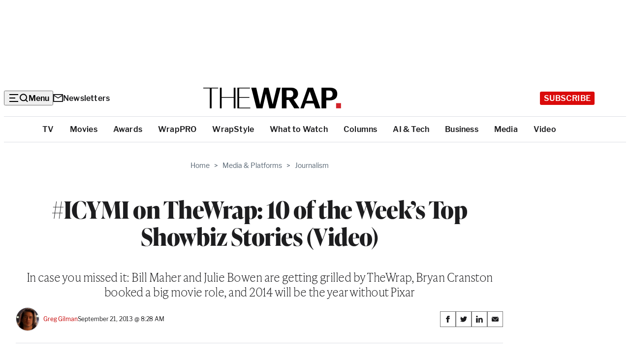

--- FILE ---
content_type: text/html; charset=utf-8
request_url: https://www.google.com/recaptcha/api2/anchor?ar=1&k=6LfrehcpAAAAAL6o0kJfxk5Fr4WhO3ktYWPR7-u1&co=aHR0cHM6Ly93d3cudGhld3JhcC5jb206NDQz&hl=en&v=N67nZn4AqZkNcbeMu4prBgzg&size=normal&anchor-ms=20000&execute-ms=30000&cb=keyr7fulvb33
body_size: 49517
content:
<!DOCTYPE HTML><html dir="ltr" lang="en"><head><meta http-equiv="Content-Type" content="text/html; charset=UTF-8">
<meta http-equiv="X-UA-Compatible" content="IE=edge">
<title>reCAPTCHA</title>
<style type="text/css">
/* cyrillic-ext */
@font-face {
  font-family: 'Roboto';
  font-style: normal;
  font-weight: 400;
  font-stretch: 100%;
  src: url(//fonts.gstatic.com/s/roboto/v48/KFO7CnqEu92Fr1ME7kSn66aGLdTylUAMa3GUBHMdazTgWw.woff2) format('woff2');
  unicode-range: U+0460-052F, U+1C80-1C8A, U+20B4, U+2DE0-2DFF, U+A640-A69F, U+FE2E-FE2F;
}
/* cyrillic */
@font-face {
  font-family: 'Roboto';
  font-style: normal;
  font-weight: 400;
  font-stretch: 100%;
  src: url(//fonts.gstatic.com/s/roboto/v48/KFO7CnqEu92Fr1ME7kSn66aGLdTylUAMa3iUBHMdazTgWw.woff2) format('woff2');
  unicode-range: U+0301, U+0400-045F, U+0490-0491, U+04B0-04B1, U+2116;
}
/* greek-ext */
@font-face {
  font-family: 'Roboto';
  font-style: normal;
  font-weight: 400;
  font-stretch: 100%;
  src: url(//fonts.gstatic.com/s/roboto/v48/KFO7CnqEu92Fr1ME7kSn66aGLdTylUAMa3CUBHMdazTgWw.woff2) format('woff2');
  unicode-range: U+1F00-1FFF;
}
/* greek */
@font-face {
  font-family: 'Roboto';
  font-style: normal;
  font-weight: 400;
  font-stretch: 100%;
  src: url(//fonts.gstatic.com/s/roboto/v48/KFO7CnqEu92Fr1ME7kSn66aGLdTylUAMa3-UBHMdazTgWw.woff2) format('woff2');
  unicode-range: U+0370-0377, U+037A-037F, U+0384-038A, U+038C, U+038E-03A1, U+03A3-03FF;
}
/* math */
@font-face {
  font-family: 'Roboto';
  font-style: normal;
  font-weight: 400;
  font-stretch: 100%;
  src: url(//fonts.gstatic.com/s/roboto/v48/KFO7CnqEu92Fr1ME7kSn66aGLdTylUAMawCUBHMdazTgWw.woff2) format('woff2');
  unicode-range: U+0302-0303, U+0305, U+0307-0308, U+0310, U+0312, U+0315, U+031A, U+0326-0327, U+032C, U+032F-0330, U+0332-0333, U+0338, U+033A, U+0346, U+034D, U+0391-03A1, U+03A3-03A9, U+03B1-03C9, U+03D1, U+03D5-03D6, U+03F0-03F1, U+03F4-03F5, U+2016-2017, U+2034-2038, U+203C, U+2040, U+2043, U+2047, U+2050, U+2057, U+205F, U+2070-2071, U+2074-208E, U+2090-209C, U+20D0-20DC, U+20E1, U+20E5-20EF, U+2100-2112, U+2114-2115, U+2117-2121, U+2123-214F, U+2190, U+2192, U+2194-21AE, U+21B0-21E5, U+21F1-21F2, U+21F4-2211, U+2213-2214, U+2216-22FF, U+2308-230B, U+2310, U+2319, U+231C-2321, U+2336-237A, U+237C, U+2395, U+239B-23B7, U+23D0, U+23DC-23E1, U+2474-2475, U+25AF, U+25B3, U+25B7, U+25BD, U+25C1, U+25CA, U+25CC, U+25FB, U+266D-266F, U+27C0-27FF, U+2900-2AFF, U+2B0E-2B11, U+2B30-2B4C, U+2BFE, U+3030, U+FF5B, U+FF5D, U+1D400-1D7FF, U+1EE00-1EEFF;
}
/* symbols */
@font-face {
  font-family: 'Roboto';
  font-style: normal;
  font-weight: 400;
  font-stretch: 100%;
  src: url(//fonts.gstatic.com/s/roboto/v48/KFO7CnqEu92Fr1ME7kSn66aGLdTylUAMaxKUBHMdazTgWw.woff2) format('woff2');
  unicode-range: U+0001-000C, U+000E-001F, U+007F-009F, U+20DD-20E0, U+20E2-20E4, U+2150-218F, U+2190, U+2192, U+2194-2199, U+21AF, U+21E6-21F0, U+21F3, U+2218-2219, U+2299, U+22C4-22C6, U+2300-243F, U+2440-244A, U+2460-24FF, U+25A0-27BF, U+2800-28FF, U+2921-2922, U+2981, U+29BF, U+29EB, U+2B00-2BFF, U+4DC0-4DFF, U+FFF9-FFFB, U+10140-1018E, U+10190-1019C, U+101A0, U+101D0-101FD, U+102E0-102FB, U+10E60-10E7E, U+1D2C0-1D2D3, U+1D2E0-1D37F, U+1F000-1F0FF, U+1F100-1F1AD, U+1F1E6-1F1FF, U+1F30D-1F30F, U+1F315, U+1F31C, U+1F31E, U+1F320-1F32C, U+1F336, U+1F378, U+1F37D, U+1F382, U+1F393-1F39F, U+1F3A7-1F3A8, U+1F3AC-1F3AF, U+1F3C2, U+1F3C4-1F3C6, U+1F3CA-1F3CE, U+1F3D4-1F3E0, U+1F3ED, U+1F3F1-1F3F3, U+1F3F5-1F3F7, U+1F408, U+1F415, U+1F41F, U+1F426, U+1F43F, U+1F441-1F442, U+1F444, U+1F446-1F449, U+1F44C-1F44E, U+1F453, U+1F46A, U+1F47D, U+1F4A3, U+1F4B0, U+1F4B3, U+1F4B9, U+1F4BB, U+1F4BF, U+1F4C8-1F4CB, U+1F4D6, U+1F4DA, U+1F4DF, U+1F4E3-1F4E6, U+1F4EA-1F4ED, U+1F4F7, U+1F4F9-1F4FB, U+1F4FD-1F4FE, U+1F503, U+1F507-1F50B, U+1F50D, U+1F512-1F513, U+1F53E-1F54A, U+1F54F-1F5FA, U+1F610, U+1F650-1F67F, U+1F687, U+1F68D, U+1F691, U+1F694, U+1F698, U+1F6AD, U+1F6B2, U+1F6B9-1F6BA, U+1F6BC, U+1F6C6-1F6CF, U+1F6D3-1F6D7, U+1F6E0-1F6EA, U+1F6F0-1F6F3, U+1F6F7-1F6FC, U+1F700-1F7FF, U+1F800-1F80B, U+1F810-1F847, U+1F850-1F859, U+1F860-1F887, U+1F890-1F8AD, U+1F8B0-1F8BB, U+1F8C0-1F8C1, U+1F900-1F90B, U+1F93B, U+1F946, U+1F984, U+1F996, U+1F9E9, U+1FA00-1FA6F, U+1FA70-1FA7C, U+1FA80-1FA89, U+1FA8F-1FAC6, U+1FACE-1FADC, U+1FADF-1FAE9, U+1FAF0-1FAF8, U+1FB00-1FBFF;
}
/* vietnamese */
@font-face {
  font-family: 'Roboto';
  font-style: normal;
  font-weight: 400;
  font-stretch: 100%;
  src: url(//fonts.gstatic.com/s/roboto/v48/KFO7CnqEu92Fr1ME7kSn66aGLdTylUAMa3OUBHMdazTgWw.woff2) format('woff2');
  unicode-range: U+0102-0103, U+0110-0111, U+0128-0129, U+0168-0169, U+01A0-01A1, U+01AF-01B0, U+0300-0301, U+0303-0304, U+0308-0309, U+0323, U+0329, U+1EA0-1EF9, U+20AB;
}
/* latin-ext */
@font-face {
  font-family: 'Roboto';
  font-style: normal;
  font-weight: 400;
  font-stretch: 100%;
  src: url(//fonts.gstatic.com/s/roboto/v48/KFO7CnqEu92Fr1ME7kSn66aGLdTylUAMa3KUBHMdazTgWw.woff2) format('woff2');
  unicode-range: U+0100-02BA, U+02BD-02C5, U+02C7-02CC, U+02CE-02D7, U+02DD-02FF, U+0304, U+0308, U+0329, U+1D00-1DBF, U+1E00-1E9F, U+1EF2-1EFF, U+2020, U+20A0-20AB, U+20AD-20C0, U+2113, U+2C60-2C7F, U+A720-A7FF;
}
/* latin */
@font-face {
  font-family: 'Roboto';
  font-style: normal;
  font-weight: 400;
  font-stretch: 100%;
  src: url(//fonts.gstatic.com/s/roboto/v48/KFO7CnqEu92Fr1ME7kSn66aGLdTylUAMa3yUBHMdazQ.woff2) format('woff2');
  unicode-range: U+0000-00FF, U+0131, U+0152-0153, U+02BB-02BC, U+02C6, U+02DA, U+02DC, U+0304, U+0308, U+0329, U+2000-206F, U+20AC, U+2122, U+2191, U+2193, U+2212, U+2215, U+FEFF, U+FFFD;
}
/* cyrillic-ext */
@font-face {
  font-family: 'Roboto';
  font-style: normal;
  font-weight: 500;
  font-stretch: 100%;
  src: url(//fonts.gstatic.com/s/roboto/v48/KFO7CnqEu92Fr1ME7kSn66aGLdTylUAMa3GUBHMdazTgWw.woff2) format('woff2');
  unicode-range: U+0460-052F, U+1C80-1C8A, U+20B4, U+2DE0-2DFF, U+A640-A69F, U+FE2E-FE2F;
}
/* cyrillic */
@font-face {
  font-family: 'Roboto';
  font-style: normal;
  font-weight: 500;
  font-stretch: 100%;
  src: url(//fonts.gstatic.com/s/roboto/v48/KFO7CnqEu92Fr1ME7kSn66aGLdTylUAMa3iUBHMdazTgWw.woff2) format('woff2');
  unicode-range: U+0301, U+0400-045F, U+0490-0491, U+04B0-04B1, U+2116;
}
/* greek-ext */
@font-face {
  font-family: 'Roboto';
  font-style: normal;
  font-weight: 500;
  font-stretch: 100%;
  src: url(//fonts.gstatic.com/s/roboto/v48/KFO7CnqEu92Fr1ME7kSn66aGLdTylUAMa3CUBHMdazTgWw.woff2) format('woff2');
  unicode-range: U+1F00-1FFF;
}
/* greek */
@font-face {
  font-family: 'Roboto';
  font-style: normal;
  font-weight: 500;
  font-stretch: 100%;
  src: url(//fonts.gstatic.com/s/roboto/v48/KFO7CnqEu92Fr1ME7kSn66aGLdTylUAMa3-UBHMdazTgWw.woff2) format('woff2');
  unicode-range: U+0370-0377, U+037A-037F, U+0384-038A, U+038C, U+038E-03A1, U+03A3-03FF;
}
/* math */
@font-face {
  font-family: 'Roboto';
  font-style: normal;
  font-weight: 500;
  font-stretch: 100%;
  src: url(//fonts.gstatic.com/s/roboto/v48/KFO7CnqEu92Fr1ME7kSn66aGLdTylUAMawCUBHMdazTgWw.woff2) format('woff2');
  unicode-range: U+0302-0303, U+0305, U+0307-0308, U+0310, U+0312, U+0315, U+031A, U+0326-0327, U+032C, U+032F-0330, U+0332-0333, U+0338, U+033A, U+0346, U+034D, U+0391-03A1, U+03A3-03A9, U+03B1-03C9, U+03D1, U+03D5-03D6, U+03F0-03F1, U+03F4-03F5, U+2016-2017, U+2034-2038, U+203C, U+2040, U+2043, U+2047, U+2050, U+2057, U+205F, U+2070-2071, U+2074-208E, U+2090-209C, U+20D0-20DC, U+20E1, U+20E5-20EF, U+2100-2112, U+2114-2115, U+2117-2121, U+2123-214F, U+2190, U+2192, U+2194-21AE, U+21B0-21E5, U+21F1-21F2, U+21F4-2211, U+2213-2214, U+2216-22FF, U+2308-230B, U+2310, U+2319, U+231C-2321, U+2336-237A, U+237C, U+2395, U+239B-23B7, U+23D0, U+23DC-23E1, U+2474-2475, U+25AF, U+25B3, U+25B7, U+25BD, U+25C1, U+25CA, U+25CC, U+25FB, U+266D-266F, U+27C0-27FF, U+2900-2AFF, U+2B0E-2B11, U+2B30-2B4C, U+2BFE, U+3030, U+FF5B, U+FF5D, U+1D400-1D7FF, U+1EE00-1EEFF;
}
/* symbols */
@font-face {
  font-family: 'Roboto';
  font-style: normal;
  font-weight: 500;
  font-stretch: 100%;
  src: url(//fonts.gstatic.com/s/roboto/v48/KFO7CnqEu92Fr1ME7kSn66aGLdTylUAMaxKUBHMdazTgWw.woff2) format('woff2');
  unicode-range: U+0001-000C, U+000E-001F, U+007F-009F, U+20DD-20E0, U+20E2-20E4, U+2150-218F, U+2190, U+2192, U+2194-2199, U+21AF, U+21E6-21F0, U+21F3, U+2218-2219, U+2299, U+22C4-22C6, U+2300-243F, U+2440-244A, U+2460-24FF, U+25A0-27BF, U+2800-28FF, U+2921-2922, U+2981, U+29BF, U+29EB, U+2B00-2BFF, U+4DC0-4DFF, U+FFF9-FFFB, U+10140-1018E, U+10190-1019C, U+101A0, U+101D0-101FD, U+102E0-102FB, U+10E60-10E7E, U+1D2C0-1D2D3, U+1D2E0-1D37F, U+1F000-1F0FF, U+1F100-1F1AD, U+1F1E6-1F1FF, U+1F30D-1F30F, U+1F315, U+1F31C, U+1F31E, U+1F320-1F32C, U+1F336, U+1F378, U+1F37D, U+1F382, U+1F393-1F39F, U+1F3A7-1F3A8, U+1F3AC-1F3AF, U+1F3C2, U+1F3C4-1F3C6, U+1F3CA-1F3CE, U+1F3D4-1F3E0, U+1F3ED, U+1F3F1-1F3F3, U+1F3F5-1F3F7, U+1F408, U+1F415, U+1F41F, U+1F426, U+1F43F, U+1F441-1F442, U+1F444, U+1F446-1F449, U+1F44C-1F44E, U+1F453, U+1F46A, U+1F47D, U+1F4A3, U+1F4B0, U+1F4B3, U+1F4B9, U+1F4BB, U+1F4BF, U+1F4C8-1F4CB, U+1F4D6, U+1F4DA, U+1F4DF, U+1F4E3-1F4E6, U+1F4EA-1F4ED, U+1F4F7, U+1F4F9-1F4FB, U+1F4FD-1F4FE, U+1F503, U+1F507-1F50B, U+1F50D, U+1F512-1F513, U+1F53E-1F54A, U+1F54F-1F5FA, U+1F610, U+1F650-1F67F, U+1F687, U+1F68D, U+1F691, U+1F694, U+1F698, U+1F6AD, U+1F6B2, U+1F6B9-1F6BA, U+1F6BC, U+1F6C6-1F6CF, U+1F6D3-1F6D7, U+1F6E0-1F6EA, U+1F6F0-1F6F3, U+1F6F7-1F6FC, U+1F700-1F7FF, U+1F800-1F80B, U+1F810-1F847, U+1F850-1F859, U+1F860-1F887, U+1F890-1F8AD, U+1F8B0-1F8BB, U+1F8C0-1F8C1, U+1F900-1F90B, U+1F93B, U+1F946, U+1F984, U+1F996, U+1F9E9, U+1FA00-1FA6F, U+1FA70-1FA7C, U+1FA80-1FA89, U+1FA8F-1FAC6, U+1FACE-1FADC, U+1FADF-1FAE9, U+1FAF0-1FAF8, U+1FB00-1FBFF;
}
/* vietnamese */
@font-face {
  font-family: 'Roboto';
  font-style: normal;
  font-weight: 500;
  font-stretch: 100%;
  src: url(//fonts.gstatic.com/s/roboto/v48/KFO7CnqEu92Fr1ME7kSn66aGLdTylUAMa3OUBHMdazTgWw.woff2) format('woff2');
  unicode-range: U+0102-0103, U+0110-0111, U+0128-0129, U+0168-0169, U+01A0-01A1, U+01AF-01B0, U+0300-0301, U+0303-0304, U+0308-0309, U+0323, U+0329, U+1EA0-1EF9, U+20AB;
}
/* latin-ext */
@font-face {
  font-family: 'Roboto';
  font-style: normal;
  font-weight: 500;
  font-stretch: 100%;
  src: url(//fonts.gstatic.com/s/roboto/v48/KFO7CnqEu92Fr1ME7kSn66aGLdTylUAMa3KUBHMdazTgWw.woff2) format('woff2');
  unicode-range: U+0100-02BA, U+02BD-02C5, U+02C7-02CC, U+02CE-02D7, U+02DD-02FF, U+0304, U+0308, U+0329, U+1D00-1DBF, U+1E00-1E9F, U+1EF2-1EFF, U+2020, U+20A0-20AB, U+20AD-20C0, U+2113, U+2C60-2C7F, U+A720-A7FF;
}
/* latin */
@font-face {
  font-family: 'Roboto';
  font-style: normal;
  font-weight: 500;
  font-stretch: 100%;
  src: url(//fonts.gstatic.com/s/roboto/v48/KFO7CnqEu92Fr1ME7kSn66aGLdTylUAMa3yUBHMdazQ.woff2) format('woff2');
  unicode-range: U+0000-00FF, U+0131, U+0152-0153, U+02BB-02BC, U+02C6, U+02DA, U+02DC, U+0304, U+0308, U+0329, U+2000-206F, U+20AC, U+2122, U+2191, U+2193, U+2212, U+2215, U+FEFF, U+FFFD;
}
/* cyrillic-ext */
@font-face {
  font-family: 'Roboto';
  font-style: normal;
  font-weight: 900;
  font-stretch: 100%;
  src: url(//fonts.gstatic.com/s/roboto/v48/KFO7CnqEu92Fr1ME7kSn66aGLdTylUAMa3GUBHMdazTgWw.woff2) format('woff2');
  unicode-range: U+0460-052F, U+1C80-1C8A, U+20B4, U+2DE0-2DFF, U+A640-A69F, U+FE2E-FE2F;
}
/* cyrillic */
@font-face {
  font-family: 'Roboto';
  font-style: normal;
  font-weight: 900;
  font-stretch: 100%;
  src: url(//fonts.gstatic.com/s/roboto/v48/KFO7CnqEu92Fr1ME7kSn66aGLdTylUAMa3iUBHMdazTgWw.woff2) format('woff2');
  unicode-range: U+0301, U+0400-045F, U+0490-0491, U+04B0-04B1, U+2116;
}
/* greek-ext */
@font-face {
  font-family: 'Roboto';
  font-style: normal;
  font-weight: 900;
  font-stretch: 100%;
  src: url(//fonts.gstatic.com/s/roboto/v48/KFO7CnqEu92Fr1ME7kSn66aGLdTylUAMa3CUBHMdazTgWw.woff2) format('woff2');
  unicode-range: U+1F00-1FFF;
}
/* greek */
@font-face {
  font-family: 'Roboto';
  font-style: normal;
  font-weight: 900;
  font-stretch: 100%;
  src: url(//fonts.gstatic.com/s/roboto/v48/KFO7CnqEu92Fr1ME7kSn66aGLdTylUAMa3-UBHMdazTgWw.woff2) format('woff2');
  unicode-range: U+0370-0377, U+037A-037F, U+0384-038A, U+038C, U+038E-03A1, U+03A3-03FF;
}
/* math */
@font-face {
  font-family: 'Roboto';
  font-style: normal;
  font-weight: 900;
  font-stretch: 100%;
  src: url(//fonts.gstatic.com/s/roboto/v48/KFO7CnqEu92Fr1ME7kSn66aGLdTylUAMawCUBHMdazTgWw.woff2) format('woff2');
  unicode-range: U+0302-0303, U+0305, U+0307-0308, U+0310, U+0312, U+0315, U+031A, U+0326-0327, U+032C, U+032F-0330, U+0332-0333, U+0338, U+033A, U+0346, U+034D, U+0391-03A1, U+03A3-03A9, U+03B1-03C9, U+03D1, U+03D5-03D6, U+03F0-03F1, U+03F4-03F5, U+2016-2017, U+2034-2038, U+203C, U+2040, U+2043, U+2047, U+2050, U+2057, U+205F, U+2070-2071, U+2074-208E, U+2090-209C, U+20D0-20DC, U+20E1, U+20E5-20EF, U+2100-2112, U+2114-2115, U+2117-2121, U+2123-214F, U+2190, U+2192, U+2194-21AE, U+21B0-21E5, U+21F1-21F2, U+21F4-2211, U+2213-2214, U+2216-22FF, U+2308-230B, U+2310, U+2319, U+231C-2321, U+2336-237A, U+237C, U+2395, U+239B-23B7, U+23D0, U+23DC-23E1, U+2474-2475, U+25AF, U+25B3, U+25B7, U+25BD, U+25C1, U+25CA, U+25CC, U+25FB, U+266D-266F, U+27C0-27FF, U+2900-2AFF, U+2B0E-2B11, U+2B30-2B4C, U+2BFE, U+3030, U+FF5B, U+FF5D, U+1D400-1D7FF, U+1EE00-1EEFF;
}
/* symbols */
@font-face {
  font-family: 'Roboto';
  font-style: normal;
  font-weight: 900;
  font-stretch: 100%;
  src: url(//fonts.gstatic.com/s/roboto/v48/KFO7CnqEu92Fr1ME7kSn66aGLdTylUAMaxKUBHMdazTgWw.woff2) format('woff2');
  unicode-range: U+0001-000C, U+000E-001F, U+007F-009F, U+20DD-20E0, U+20E2-20E4, U+2150-218F, U+2190, U+2192, U+2194-2199, U+21AF, U+21E6-21F0, U+21F3, U+2218-2219, U+2299, U+22C4-22C6, U+2300-243F, U+2440-244A, U+2460-24FF, U+25A0-27BF, U+2800-28FF, U+2921-2922, U+2981, U+29BF, U+29EB, U+2B00-2BFF, U+4DC0-4DFF, U+FFF9-FFFB, U+10140-1018E, U+10190-1019C, U+101A0, U+101D0-101FD, U+102E0-102FB, U+10E60-10E7E, U+1D2C0-1D2D3, U+1D2E0-1D37F, U+1F000-1F0FF, U+1F100-1F1AD, U+1F1E6-1F1FF, U+1F30D-1F30F, U+1F315, U+1F31C, U+1F31E, U+1F320-1F32C, U+1F336, U+1F378, U+1F37D, U+1F382, U+1F393-1F39F, U+1F3A7-1F3A8, U+1F3AC-1F3AF, U+1F3C2, U+1F3C4-1F3C6, U+1F3CA-1F3CE, U+1F3D4-1F3E0, U+1F3ED, U+1F3F1-1F3F3, U+1F3F5-1F3F7, U+1F408, U+1F415, U+1F41F, U+1F426, U+1F43F, U+1F441-1F442, U+1F444, U+1F446-1F449, U+1F44C-1F44E, U+1F453, U+1F46A, U+1F47D, U+1F4A3, U+1F4B0, U+1F4B3, U+1F4B9, U+1F4BB, U+1F4BF, U+1F4C8-1F4CB, U+1F4D6, U+1F4DA, U+1F4DF, U+1F4E3-1F4E6, U+1F4EA-1F4ED, U+1F4F7, U+1F4F9-1F4FB, U+1F4FD-1F4FE, U+1F503, U+1F507-1F50B, U+1F50D, U+1F512-1F513, U+1F53E-1F54A, U+1F54F-1F5FA, U+1F610, U+1F650-1F67F, U+1F687, U+1F68D, U+1F691, U+1F694, U+1F698, U+1F6AD, U+1F6B2, U+1F6B9-1F6BA, U+1F6BC, U+1F6C6-1F6CF, U+1F6D3-1F6D7, U+1F6E0-1F6EA, U+1F6F0-1F6F3, U+1F6F7-1F6FC, U+1F700-1F7FF, U+1F800-1F80B, U+1F810-1F847, U+1F850-1F859, U+1F860-1F887, U+1F890-1F8AD, U+1F8B0-1F8BB, U+1F8C0-1F8C1, U+1F900-1F90B, U+1F93B, U+1F946, U+1F984, U+1F996, U+1F9E9, U+1FA00-1FA6F, U+1FA70-1FA7C, U+1FA80-1FA89, U+1FA8F-1FAC6, U+1FACE-1FADC, U+1FADF-1FAE9, U+1FAF0-1FAF8, U+1FB00-1FBFF;
}
/* vietnamese */
@font-face {
  font-family: 'Roboto';
  font-style: normal;
  font-weight: 900;
  font-stretch: 100%;
  src: url(//fonts.gstatic.com/s/roboto/v48/KFO7CnqEu92Fr1ME7kSn66aGLdTylUAMa3OUBHMdazTgWw.woff2) format('woff2');
  unicode-range: U+0102-0103, U+0110-0111, U+0128-0129, U+0168-0169, U+01A0-01A1, U+01AF-01B0, U+0300-0301, U+0303-0304, U+0308-0309, U+0323, U+0329, U+1EA0-1EF9, U+20AB;
}
/* latin-ext */
@font-face {
  font-family: 'Roboto';
  font-style: normal;
  font-weight: 900;
  font-stretch: 100%;
  src: url(//fonts.gstatic.com/s/roboto/v48/KFO7CnqEu92Fr1ME7kSn66aGLdTylUAMa3KUBHMdazTgWw.woff2) format('woff2');
  unicode-range: U+0100-02BA, U+02BD-02C5, U+02C7-02CC, U+02CE-02D7, U+02DD-02FF, U+0304, U+0308, U+0329, U+1D00-1DBF, U+1E00-1E9F, U+1EF2-1EFF, U+2020, U+20A0-20AB, U+20AD-20C0, U+2113, U+2C60-2C7F, U+A720-A7FF;
}
/* latin */
@font-face {
  font-family: 'Roboto';
  font-style: normal;
  font-weight: 900;
  font-stretch: 100%;
  src: url(//fonts.gstatic.com/s/roboto/v48/KFO7CnqEu92Fr1ME7kSn66aGLdTylUAMa3yUBHMdazQ.woff2) format('woff2');
  unicode-range: U+0000-00FF, U+0131, U+0152-0153, U+02BB-02BC, U+02C6, U+02DA, U+02DC, U+0304, U+0308, U+0329, U+2000-206F, U+20AC, U+2122, U+2191, U+2193, U+2212, U+2215, U+FEFF, U+FFFD;
}

</style>
<link rel="stylesheet" type="text/css" href="https://www.gstatic.com/recaptcha/releases/N67nZn4AqZkNcbeMu4prBgzg/styles__ltr.css">
<script nonce="UVh3TAQqLH_R7sVg3U37og" type="text/javascript">window['__recaptcha_api'] = 'https://www.google.com/recaptcha/api2/';</script>
<script type="text/javascript" src="https://www.gstatic.com/recaptcha/releases/N67nZn4AqZkNcbeMu4prBgzg/recaptcha__en.js" nonce="UVh3TAQqLH_R7sVg3U37og">
      
    </script></head>
<body><div id="rc-anchor-alert" class="rc-anchor-alert"></div>
<input type="hidden" id="recaptcha-token" value="[base64]">
<script type="text/javascript" nonce="UVh3TAQqLH_R7sVg3U37og">
      recaptcha.anchor.Main.init("[\x22ainput\x22,[\x22bgdata\x22,\x22\x22,\[base64]/[base64]/[base64]/[base64]/[base64]/UltsKytdPUU6KEU8MjA0OD9SW2wrK109RT4+NnwxOTI6KChFJjY0NTEyKT09NTUyOTYmJk0rMTxjLmxlbmd0aCYmKGMuY2hhckNvZGVBdChNKzEpJjY0NTEyKT09NTYzMjA/[base64]/[base64]/[base64]/[base64]/[base64]/[base64]/[base64]\x22,\[base64]\\u003d\\u003d\x22,\x22w5PDnMOLwpHCsnrDnMKfScOzK8K7wonCgMKFw63CnMKHw4nCgMKfwp9bbgcMwpHDmHbCrTpHV8K2YsKxwqPCvcOYw4c/[base64]/DmcK9wpI2wqcvSsKHwqDCjMOLwr9tw5kJw73DpAvCkihMWDnCqsOxw4HCkMKWHcOYw6/DnnjDmcO+X8KoBn8Sw5vCtcOYAGszY8KXZikWwooKwroJwqMXSsO0L1DCscKtw40uVsKvUB1gw6EEwonCvxN/bcOgA0HChcKdOlDCpcOQHCp5wqFEw50OY8K5w5LCnMO3LMOlWTcLw4zDjcOBw70zDMKUwp4bw4/DsC5IZsODeyTDnsOxfTfDtnfCpWDCscKpwrfChcKJEDDCsMOlOwclwpU8Awplw6EJQ2XCnxDDlSgxO8ObScKVw6DDrG/[base64]/ChMOkb03Dr38lwpN2wrRzwpQ5wrozwp8GX2zDs1PDjMOTCSwWIBDCicKmwqk4OGfCrcOrYjnCqTnDv8KAM8KzE8KQGMOJw4pKwrvDs1rCjAzDuCshw6rCpcK2eRxiw5BKesODe8OMw6J/L8OWJ09BanNNwrIuCwvCrwDCoMOme3fDu8OxwqTDlsKaJwwiwrjCnMO3w7nCqVfClS8QbgtXPsKkOsOTMcOrWsKYwoQRwoTCkcOtIsKAQB3DnT45wq45csKOwpzDssKwwrUwwpNWDm7CuUDCqDrDrU7Cjx9BwogJHTcOMGVow6ovRsKCwrPDkF3Ct8O/JHrDiCXCpxPCk19Wck8LQSkhw4hGE8KwUMOfw55VSnHCs8OZw5jDpQXCuMOeXxtBBB3Dv8KfwpEEw6Q+wrnDknlDfMKeDcKWVl3CrHoSwpjDjsO+wqwRwqdKcMOZw45Jw4AkwoEVQsKbw6/DqMKEFsOpBVrCiChqwrnCugDDocK1w4MJEMK7w5rCgQE/NkTDoQBMDUDDpV91w5fCt8Ohw6xraR8KDsOIwpDDmcOEVsKJw55awpMCf8O8woVRF8KdIHcWFEZEwovCnMO/[base64]/Cp1PDo8Oew5cMwrVwXFhRw4gaw7LClRDCqj9DK8O8EUkJwoFiS8KvC8OKw7fCnTRUw7dnw73CpxbCumDDisOhL3/DuAXCtjNjw6EoRw3CncKIwo8COMOFwrnDslPCrkzCpCNxGcOxUcOkb8OnPTgxJ0NAw7kEwr3Ds0gPGsONwq3DgMKowptUdsOwMsKVw4Aaw5EaIMKhwqfDnybDuzvCp8OwOw/CrcKTNsOgwqfCuH9HRH/DqnPCjMOBw4shZcOvGcKkw61kw4NVNU/CqMOhY8KCLAFrw4zDrkpmw4x0T33CshN9w6JjwrViw7lVTCPCmg3CqMOww53Ci8OCw7/DskXChcOqwolQw5Bhw7oSdcKkfMOrYsKIbizCi8OJwo3DogDCs8K+wp8vw47Dtn/DhsKTwpLDksO9wpjChsOOTcKUJsO9cUNuwr5Tw4NoJW3CiU7CoEDCosKjw7RcecOseW0Qw4swX8OTAixVw57Cm8Kmw4XChMKew78PQMO7wpHDuRvDksO7AsOrPRXCjMOLbRDCn8KFwrZ4wqLDicO0wqJSaRvDjsOdXx8xw5/CiBdZw4TDiBYKWlkfw6ZdwppLbMOXJXnCq0DDqcOBwrvClAdzw57Dj8Klw5bCnMOyVMOHd0fCucK2wrbCscOow5ZuwrnCqxguXmdIw7bDosKWIwEXNsKpw5ZUXn/CgsOVFl7Cikphwq8RwqJCw6RjPSUUw5nDiMKQQhnDvDoNwo3ClztIesKVw5PCrcKpw69Bw4tYQ8OpEFnChWbDgnUxOMKRwo0ow6LDowRJw4RHT8Kjw5TCsMKuIwDDmltzwrvCkEFXwp5nTlnDiBvCscKnw7HCpkrCpRvDigtXVMKywrjChcK1w4/CrBkEw7HDvsO/UinCucOpw4DClMO2bhYVwrDCnCQeH3wvw6TDrcO7wqTClUpnAnjDrxvDo8KgLcKoN0VSwrPDhsKqDsK9wrVpw5hyw5vCt2DCiGYTOQjDtsKQW8KZw7oIw7nDgFLDuAg2w6LCrFrCusO8G3AbMDdpXm3DjHlRwpDDh0fDpsOIw4zDhi/DlMOAXMKAwqHCrcOrMsKLGy3Dt3MqRsOuQFrDrsOpUcKhFsK4w5vCoMKQwpMPw4TCsUvClhB8eHRhLUXDjE/Dn8O/[base64]/[base64]/ClcKcwpddw6IYX8ORw4zCnQ/[base64]/w7IoP8KkwqnDmlbDoFLDgjYSwoHDn0bChHkqOcOFH8Oowo3DmX/[base64]/[base64]/[base64]/Cv8KqwoYRw4xEw5dUw7ofw5o2w4Nmw5o/B2R1w58ELm0sfT/DsUktw5fDtcKlw6HCgMK8R8OeLsOew7ZLwppFX2jCsRQ+HlYHwqzDkwVMw6LDusK/w4QIWmV5wpXCtMOtbmzDmMKYJcKjPSzDkEI+HhrDmMOeQFh6QsK3D2PDsMO0F8KDYVLDoUkIw4vDqcK5BsOBwrLDug3CqMKiYxTDk3N2wqRlwo0Cw5h6VcOUWEcrDmUswocNdS3Dm8K4HMOCwr/DosOowpJWKHDDjHzDgkd+TQXDtcOiaMKtwq0SdcKwKMKvZMKZwoUuSCkIb0fCvcKDwrEWwrXCn8KcwqAowrZxw6JjAcKsw40QBsKmw6QFF3bDhT1RMhTCjEPCkio9w6zDhxzDmMOJw5/DmBFNfsO1eDBLXsOVBsO8woHDjMO1w7QCw5jCr8OTbkXDsU1lwqbClFIiQ8OlwpVQwrTDqnzCoVsGQQMmw5DDv8Osw6FywoE6w5/Dr8K2OgzCscKewrY7w44yDsO+MBTCtsOew6TCmsKOwo7DiVogw4PDpgo4wrs3XiXCocOtCQtMRBMFO8OBU8OBH3Z1KsKxw7TCp1FwwqwtM0nDjloCw6HCtlrDusKHNQF8w7fCgElkwrPCoCNnS3/DmDjCqTbCm8Ofwq7DrsO/UXbClxjDgsOeXi53w6rDn2kDw6llTsKFMMOyGjt7wpocTcKYDUorwrQgwojDkMKqBsOWZyzClzHCvQvDhkHDmcO9w4vDoMOqwr9sPMO8LjFGX18PFDrCk0HCtCzClkHDtyAFBcOkL8Kewq/CoAfDiFTDssK1GDDDicKhI8OqwpjDrsK/TsKjPcKRw5gHGXcjw6/[base64]/Cp8KFwp0AwptwLlNGTsOMw7Mfw5QhVzbDuljDv8O0Bz/[base64]/ChD0QMcKUNg4aPsOvw4UzTcKme8Knw7TCmMKlTBVNE2jDiMOjVcKpEFUZCWTDhsOeDnpLHEkKw4dGw7seGcO6wp1bw4PDgRFkZkjCq8Klw70DwrgeAisAw5DDoMKxNMK9WBXCvMOfw4rCqcKyw6TDisKUwoHCpSzDvcK6wpUvwoDCpMK5FVDCjT1fWsK4wpLDlcO/wooAwpFzQcKmwqZVFcKlQsOGwqLCvS0LwpbCmMO5fsKmw5hJDwRJwpxxw7rCncOTwoPCnhTCksOUQBnDjsOOwq7DqWI3wpBVw7dGDcKNw7kQwpbDvDcdUnpawofDglXDoE0HwpIOwpDDrsKCO8Kcwq0Lw513c8O0wrx4wrAuwp/DvFHClMKGwoZZED5Iw4o0LD3DkD3DgVledQhBw58QFSpHwp0hBcO6dMKvw7PDtHHDk8OEwobDnsKkwop5cAjCp0dowqEfPMObwqXCnX5gJ2XCh8KlYsOYKQ4fw4PCvUvCuBNAwqQdw5/[base64]/CksKpOgnCux3CicOyNlXDi8O/w6/[base64]/CjBYhHCTDjywgdsKGw4HDhMKnScOiw7pgw5QowpnClTIyw45yBR5sFwVKM8O5JMO9wqBhwqfCscOswoQKX8O5wrlaOMOtwp4FGCMlwoxowqLCqMOZIcKdwpLDicO4wr3CpcOHahwxOTPDkmY+LcKOwrnDiGTClD/DtArDqMO0wrUHfAHCuyPCq8KjRMOYwoADw4cNwqHCu8KfwoVsRwrCjhVdTQ4EwpXDtcKPEsKTwr7CriJxwokvGyXDsMOeRsOCG8KvZMKRw5HClXRJw4LCh8Ksw7RrwoTComHDisK/asOkw4BewrTDkQTDn0pfZU/DgcKPw5xgE2PCoEnClsK+IU/CqT80YW3CrTzCisKSw5o1Bm5eEsKowprCtm8Gw7HCk8OTw5hHwqZEw6NXwq9nPMKvwo3CuMOhwrYnCgJBUcKyTj/DksK7D8KzwqYdw44Uwr5PRlQHwo7CrsORw6fDsHA0w6JQwrJXw4h3wpvCnXrCgjfCrsKqYlDDn8OGVF7DqsKuDEfDrcKIQGR1P1h/wrHDozEXwog5w4VDw7Qtw55CSBPCqndXG8Obw53CsMOUe8K5VBbDt1w3w4o7wpTCr8OFamdTwpbDpsKPIGDDucKpw6nDvEzDscKFwoMuP8KLw4dpYyfCpMKXw4PCiWPCrzTCjsOAX0vDnsOGTX/[base64]/CvgVmRsObYRR/[base64]/[base64]/W8Ouw7pyGhHDrMO5C8Kfw53Dtk8wWHzCvTksw7xHw7PDslfCmDoZwpfDvMK/w408w67CvGsABcO7bWA4wpthOsK3fz/[base64]/SlB+w4XCssKaw5ozWsKpSMOoF0I7wo/DrcKNwrvCkMK9YjHCh8Kuwp5Ew7jCskcJDcKew4NrBhjDtcOzHcO5DETCi30fEEJLR8OHYMKEwroNC8Oewo/Crip5w4zCvMODwqPDh8K+wofDqMK4RsKRAsOxwqIoB8O3w615NcOHw73Ci8KCWMOBwqs+LcKvwp95w57CpMKECcKMKGXDtg41SsK0w70/wph7w79zw7dywp/CoSkEa8KhK8Kewow5wrXCq8OOCMOINivDocKxwo/CqMKXwpphCMKjw4zCviFEFcOewqsYWjdTS8Okw4xuSk41wqcuwrEwwpjDvsO5wpZMwqtaw7jCoghvUcK1w5fCmcKqw4zDsQfDgsKnEUp6w5EjFcObw4pBIQjCmWvCogtewrvDlHvDn1bCl8OdWcOKwqMCwrfCgXnCrVPDpsKjPDbDuMOFdcKjw6vDo1tWIHbCgMOXUl/CuH1Hw6TDucKtCWPDgcOfwqMfwrBbBcK7L8KZQHXCgXTCjToWwoZjT2/CrsK1w4vChcKpw5zCvMOew6cFwrxmw5DClsOvw4LCpMKuwpkAw6PCty3ChEBGw5/Dm8KHw5LDvcKswqTCh8KvVF7DicK1JBAEd8O3J8K6OVbCr8Kpw5Ycw5fDpMOSwrnDrDtnTcK1McK3wr3CrcKAYkrCpjtVwrLDoMKswrPCnMK8woEpwoBbwqbDhsKRw6HDl8KJWcO2QB/CjMK7IcKoD13ChsOiTVXCiMOiGmHCtMKSPcOEMcKfwoxbw5E3wr9nwp3DoC3DnsOpCMKpw6/[base64]/Dm8O9OhMsc8OLCwfDlHHCkVldCzIAwqN3wpzCpAHDoS7DsmxzwofClmDDsmpcwr8VwpnCmA/DuMKiw7AVIWQ4N8K3w7/CqsKVw6jDpcO+wrHCkmU5VsObw71yw6PDmcK6M2V/wrrDsWIIScKVw6bCksOoJcO1wq4cIcOpPcO0c2FFwpc1OMOrw4TCrTjCi8OJZBhVdTA5w6DCh1R1wqDDtQB6dsKWwo4nY8Olw4rDhlfDvsODwoHDtk8jBinDscKyGXTDp0p1DBfDg8Oywo3DrsOnwovCnCrChsKgIw7CmcOLwroVwq/Dnkdww5kiE8KrYsKfwpnDo8KEXm1mw7vDtSM+UgBbTcKdw7RNQsO9wovCrU/DnTNTdMKKPjfCvcORwrLDk8KxwrvDhUlUYSAjHnlbNMKQw451embDusOHC8OffxrCjUjClx/CicOlw7vCkinDsMOEwozCrsOnCcOWPMOtPm7CqmIOfsK4w5TDgMKawp7DnMK1w7RzwqdSw7PDi8K8ZMKtwpDCm2zCksKIf1vDoMO0wqQ4YgDCosKUcsO2BcK5w6bCosKgQAbCr03CoMKaw5YhwqRyw5R5IUolLDlxwprCixbDhQR5RmpOw5EOIQ4/[base64]/woQiF8OOw7TCuXhXw7TDvRUsw6rDsh43w65RDcKww688w5d4C8OndUfDuDBfZ8OGwo/Cg8OowqvCpMOnw4s9Vw/Dk8KMwpLCt3EXYsOmw5g9EMOHw7MWV8OBw7LCh1c9wpgywoLCsT4aLMKTw6zDs8KnPsKXwoXCiMK/ccOrwpvCmh9SRUk6UiTCh8O6w615EMKkFTt+w63DrXjDl0zDu1MlbMKdw7E/[base64]/DncOvL8O/QMOKw61bw5Fiw7PDpMKxwo3Ck8OTMVHCrgnDqDccJDDCpMOcw6gbSC98w6vCqGFEwqfCscKnDcOiwogWw5Buw6NNw4hyw5/DkxTCtE/DpEzDkDrCjUgqBcOsVMKGL1jCszvCjyB/OcKMwqfCjcKDw6Mbc8O8PMOBwqPClMKrKVbCqsOFwpEdwqhsw4/CmsOQa33CqcKnOMO4w5PDhsK2wqcJwqcFBy7DvsKde0nCgAzCrlBqZ0h0WMOJw6rCsBNHHX3DmsKMHsO/BcOJFhgwZkU2Fi7CjWvDkMKZw5HChsOPwoRlw7vDkRzCpg/CjC7CrcOPwpnClcO9wrgVwqYHKzd3T1pNw7zDtlzDsQ7ChSTCsMKhFwxHfHtHwotcwqt5fMOYw6VlfFjCqsKxw5XCgsKNasOXS8KJw67CvcKWwrDDoRTCr8O6w77DmsOtBUUQwr7CjMOuwr3Dvg9ow6vDv8KQw5/CqAkSw74CDsKCfRnCqMKew7EjdcOlDH7DgEx7OWxQO8K6w5JscCjDkUrDgD1uMg5GUyTCm8O3worDo1nCsAsUdylDwqoBPFIzw7DCrcKLwr8bw7B/wq/[base64]/CgSTDjgzCgsO9wqXCsMO/ccOiwr/[base64]/Zw/CnsKjfcOCwoLDvGkOGcKKw7xaw4U6w4Fvw5UnO1XClxzDisKyOMOkw4cTMsKMwp7CjsOEwpI7wrkBaDJJwqvDmsOiXx5cThHDmcOLw6c1w5ItW3g3w4PChsOcwoHCj0PDkMK2wqgoI8OGTXZ7JgdRw6bDk17CpMOIYcOswrYpw55Dw5dASlXCiEl7AHRYWX/DgTbDoMO2wps/wojCpsOJRMKuw7Iyw4nDrXXDpC/DqnlRbHBaBcOeZ2BKw7fCunxPb8KXw49nHGPDt1ASw4Msw440cSDDgWIJw5jCk8OFwodZAsOUwp0VQT3DqQRXPlRUwq3DscKaEXEaw6rDmsKKw4PCq8OUA8Kkw4/Dv8Owwo5mwqjCk8Ktwpsaw5rDqMOcw5/ChEFcw7/CtkrCmMKCahvCqVnDrjrCthN+U8KtEV3DkSpOw441w4lhwrXCtVcpwp0Dw7bCgMKCwpp2w5zDusOuGzh+IcKgVsOLB8OTwpDCkUvCoCvCnCROwrjCr07ChUoiVsKFw5LClsKJw4fCn8O+w6vCpcKeasKrw6/DpQzDqi7Cq8OoEcOwO8ORez17w4XDolHDgsOsTMObUMKXHysLRMKIG8OUewjDlT1aQ8Ktw6bDscOww6TCsGwew6ssw6s7w5tCwrPCjRjDozIPw47DnwbCg8KtexI8w4hTw6YawrMpHcK1wrRpHMKwwqHCj8KjW8KMXwVxw4nDicKwDB9aAlTCusKXw4/ChCrDpRnCvcOaGAbDkcORw5TCuAwGXcOXwrc/byMXOsOPwoDDkB7Di38Ow453TsKZQBZCwr/DoMOzZmIiaTzDqsKIMVjCiSbCjsKSeMKFdms/[base64]/woJHXE1vEg5Iw7wLwpMLfSd7V8OzwphgwqszHFlmNQtGMAvDrsKJHyZQwpTCjMKFAcK4JGLCnxnCgRwwYyLDgMOfWsKtdsKDw7/[base64]/[base64]/CmsKIwqcuDMKtwqXCvMK7YUrDlcKdVTRSw7xpO03CscO1FsOjworDh8K9w6rDhA0Ew7zDoMKEwoYUw4bCoRTCo8OswpDCn8KRwos+HTfClG5zaMOGZcK3UcKqB8OkHMOdw7VoNSbDjsKEScOeXQtoO8KSw6RJwr3CnsKswqUUw4bDr8Opw5/DsVE2YyZQGmlLXADDu8OLwofCuMO+bnF/BhTDk8KQYEgOw5BTQEp+w5YfZS9qJsK/w6HCjydub8OoMMKGTsKow60GwrHDqzgnw7XDksO7PMKRNcKXfsO6woJQVmPClmbCg8KZa8OUOjXDiE8qCQJ7wpoLw5zDmMKkw4Z+W8OLwr56w5zCgStMwrTDuibDn8OoBEdrwrliS25Kw7TCkUfDr8KbO8K/CzU1WMKBwrPCgSrCk8KAVMKnwoHClnLDmHQMIsOxIkPCr8KIwo8NwrDDiGzDjhVYw6dhbADDj8KFDsORw7LDqAtkbAV5dcK6V8KSAh/[base64]/TyXCk0nCjkMHwo1NY8KnC8KiK0HDt8K8wqwiwopmcEfCgxXCv8KEPxF3EyALK0/CsMKHwpQBw77CvsKXw4YAJiIxG0ANY8OXJsOuw6N1WcKkw6cmwqhow4HDpRjDvwjCrsO+XycMw6zCrCVww6PDhMOZw7xLw7MbPMKwwqVtJsKUw6EWw7LDs8ORAsK2w7jDgcOuasK2CMK5e8K0Kg/CmjbDmwJjw5TClBNGJFHCo8OgLMOMw5dLwo0DesODwrrDrcK0TRjCoDVVw5TDvRHDtgYuw654w5rClRUOMBkew73DvkRDwrLDpMK5w4AqwoQAw5DCscKdQgpuJibDhEFSd8O/BMKsaBDCvMORTBBaw77DmMONw5XCj2XDl8KlVURCw5BSw4DCpFrDscOUw6XCjMKFwr3DvsOowrlqZcKwAn9/wqAaUFhow5Ajw67Cl8OEw610JMK1dcObO8KbEGvCrkfDl0MGw4jCs8OeZwk+eW/DgjQnf0DCk8K2fGTDtSvDuUvCv2ghwpl5fhPDi8OwA8Klw7/CrMK2woTCoRInccO3GiTDr8K8wqjClz/CnFjCrcONZMOCU8KAw7RDwpLChxN/Hm14w6Q7wplvO0xxfV1gwpYlw7tOw7HDlUEuJ0vChsOtw4Ngw4lbw4jCgcKswrHDqsK6U8O3VA1xw554wqdjwqJXw71awqfDuWTDoVHClcOnwrdUPk1uwpTCisK+b8K4BX4iwrkvL14QVcKaPAARdcKJOcOqw5PCisOVXCbDlsKAZSMfSXRcwq/[base64]/CoFPDo1V1w7vDnAw+w75ZMEl/w7rDiQPDjMKKUDgIMVvDvEDCucKwF1PCn8O7woZlAhwdwpBPV8KkPMKpwo8Sw4ZzUMOmQcKFwpJCwpXCgE3CosKKwos2Q8Kpw5oNUH/[base64]/Do3LCjcOFwrXCqxdrasKBCsKZw6F6F8KQw70bDsKZwoHCuT9ZTCYnIGHDlhQ0wqwRT2Q8TB4Sw5UjwpjDgz9NesKcYj/Ckn7CuHjCtMKENMK7w65RdxUowpkLcX06QsO8emEFwqPDsiJBwo1pRcKnMisyLcKWw77CiMOuwr3DjsOPQsKPwp4aZcKgw4zDpsOBwr/Ds2RWczTDrEkhwqTCj03CrSk1wrJzLcOtwp3ClMOCw5PCh8KCVnTDugZiwrnDo8O+dsOJw68bwqnCnW3DoXzDhVHDiAJgfsOcWQPDpi13w7fDtn88woBhw4UpOnzDrsOqSMK/XMKeS8OPccOUasKHcXNaOsK9CMO1aRQTw4bCgDDDlXzDgm/CmEXDumNnw7MtPMORVVMiwrfDmAJ8J0XCqnsSwqbDl2vDlsKFw4XCmVsBw6nCrhgtwq/CisOCwqDDjMKGGmXChMKoHDArwrs1wrNhwonDiV7CkAXDgWFmcsKJw7Q1UcKjwqgOU3jDoMOiFh5eAMKAw4vCoCXClTUNJHt3w6zClMOsY8OMw6BRwoscwrYZw6J+XsO4w7fDqcOZFTjCvcO9worDh8OXNlnCmMKzwo3CglfDtEXDq8OYfTo+G8Kyw4dawo/DqmvDn8OOPcKJXwHCpEbDgMKuNcOnKlUtw6kcccOuwqEAC8OIDTw9w5vDicO+wqUZwoIlayTDhlsswrjDrsK3wrHCvMKtwpxAOBPCk8KfN1wgwr/DrMKWLR8XcsOGwrDCpjbDt8OdflA3w6/Ct8K8NcOsaEnCg8OewrzDu8K8w6jDvll9w7wkABRIw416U0dqFn7DhcK1eEjChnLCr1HDpsOEAHTCu8KhETbCgkLCinFeKsOwwq/[base64]/w5TDgQNTw4IsRBrCiztFw4fDsXnDpzXDpsKAQTnDjcO/wqfDrcKfw7cjQi8Mw7ckF8O1dcO3B0TCocOjwqnCssO9G8OCwrhjJcOmwoHCq8KYw59CLsKyfcK3UB3CpcOvwpkOw5dBw4HDo3nCk8KGw4PCgQ7DpcO2wrnCp8K6eMOYEl9Mw6/Dnhg+asOTwojDjcKbwrfCqsKDRsOywoLDvsKzUMOuwrXDocKkwp3Dm3EPHhcHw4LCoD/Ck3wyw4JBMXJ7wogadMO3wq0ywoPDpsKlJcKrF3xuXVHCncONMQdTecKQwoYVeMOIw5PDli4LeMKlIMKPwqbDlh3CvsOxw79JPMOvwoPDkw11wpXClsOowrYUBwN0RcOaNyzDj01lwpokw7HDpADCpwPDhMKIw6AJwq/DllDClcODw7HCgX3DoMORSsKpw78pYWPCp8KaQyYKwrJmw5DCoMKlw6HDu8O+ScKXwrdkSmDDrMO/UcKZQ8O1V8O0wqXDhgrCicKVw7HCvFZqE1YFw7gSeAfCk8O2VV1lFVNtw4Z8w7LCv8OSLRvCn8OZDkbCvsOew5HCo2bCrcKqQMKDbMKqwo90wpAhw6vDvw3ChFnCk8KXw4FFVktdHcKXw5rDrQLDksKrCg7Dv35sw4bCvsOGwpE/wrrCrcOtw7vDjRXDs2s7VEPCqjsgE8KresObwrkwdcKUDMOHAFlhw5nCvcO+fD/Ct8KNwpgPWmnDn8OEwoR4wocPK8OXDcK+OyDCrXtMHcKAw4/[base64]/wrrDg8KJw79owobDg8Oqw59hwps4wpcHw5DCmEVYw7tBw6LDkMK6w4bCsm/CsBjCuErChELDq8Okw5/Ci8OWwrZbfnNlJxFMQFbDmDbCp8Kkw53Dk8Kie8Kow69OLSfCjG0NVTnDr1ZQDMOaKMKzZRjCk3nDnSbCsljDoSnChsO/CVxxw5PDosOTJmbCp8KvWsOXwrVZwprDm8OAwrHCsMOMwoHDgcOyEcKYdErDtcOdbywPw4HDqz/Ck8KFIsK6wqtHwqzCtsOMw7QMwqXCinA7F8Orw7gbL3ExVWU7bjQoB8OZw6N+KB/Ds27CmzMSIXXCssO6w49mSlZQw5AifnomDSV/[base64]/Col7DusKbGn7CvU0mwpnDn8Onw6nDin3Dpmpww6XCs8O1wo8Kw6LDhMOXYsOASsKvw4DCi8ObNQo2KGjCncOLYcONwpoILcKIC0/DosO/I8O/HzzDhgrClsOUw5jDhV7ChMK/[base64]/DqQVmCGcPw57Dh8O/T8K2CFbDq8Ouwp9nw4rDg8OVIcK9wqp3w7sWJGcSwoZ0NHnCiw7ClR/DoHPDrB3DvUR3w7rCoSbDi8Oew4rDoB/CrMOjdR19wqVUw6cNwrrDv8OYagZOwpo5wqJZLsKcR8OVB8OoRV1aUMKtKwTDlcOVbcO0chF/[base64]/[base64]/DuhIqwoUhDGnDljZqwqoQOyHDlBDDu3HCj0NuIHVIGsOrw7EDGcKzPwfDi8Osw47DhcObQcO4Z8KowrXDoR7DnsOeRW0Fw73DnxzDhcKzPMOOGsOEw4bDtcKaGcK2w4nChcKnScO5w6fCv8K8wqHCkcOSDAJww5XDmgTDlcKmw6BVZcKKw69ueMOqP8OEQx/[base64]/[base64]/Dg8ONwpdrfnvDscOqCiwEBMKlV8ObKwfDmMOcKcKDKhdxe8KyXFjCgcO+w77DtcO3aA7DvsOuw5DDsMKvLR0ZwqbCuUfCvVA0w50LQsKtwrEZwoYGGMK8wrrCmgbCoy8PwqHCt8KlMi/Ds8Ovw68yAsKVAiHDq1HDqsOiw7XDkjTCosK+ABbDoxTDpQlKUMKCw7gtw44fw6kTwqt5wqw6WWIxBmpMaMK/w73DkcKrXm3Cvm7Cq8Kmw598wqTCtMKNMgLCnXYMTcKcZ8KbHTnCrwwVEsOVcjzCk0HDlFInwqY5I3TDs3BDw7IrGSzCqXfCtsKIckTDlmrDkFbCmcOrA1otOko7w7dSwpI/wqIhXQNCw7/CkcK3w6fDnhMUwrs2wpDDnsO8w7IPw5PDk8OIWnoFwp4Jay5+wqLCim1GX8O/wqTCk1lhakHCg2VDw6bCqGRLw7fCj8OyXjBNHQ/DvQzCkhURMzFYw61twpwqGMOGw43Ci8K2HFUaw5tzUgzCtcKawrIywpFJwofCgnbCgcK0BjvCmDdtCMObYQHDtXceZsKDw4ZqNU5fWMO0w7hkC8KqAMOOR1JdFQvCgcO8XsONdg7CpsOYERTCvgLCoWgfw6/DmUUKTMO4wrDDgnAcXBIxw7nDnsONZAhvCsOUF8Kuw5PCoGnDjsK7NMOTwpR4w4jCrcKvw5HDvFnDpXvDvMOZwpnCjkjComHCo8Kkw5tgw7lmwrJpTh0zw4TDjMK5w41rw67Dl8KXfsOKwplXCMKEw7sNDEjCumdPw4ZEw5ABw4c4wpDDuMKpLlrDtXjDmQ/CtxfDh8KEwpDCs8OpRcOKWcKZY1xBw6NvwpzCpzjDgMKDKMObw6Rcw6fCnwZJGR3DlSnCkC9iw6rDr20/JxrDvcKGTDxRw4dvZcKsNkzCiBRaKMODw5F+wozDmcKjbjbDqcK3w49VJsO+D3LDkR1Bw4Mfw4sCA1Urw6nDhcOlw69jG0tKOAfCpcKCe8K7RMO1w4tRFSRcwooDw5nDjWASw5XCsMOkAMOtUsKqa8KMH23DhGAxRHrDusOzwoAwHcOnw47Do8K/bnjDiSfDjcKaFMKgwoouw4HCrcOAwprCg8K6U8Okw4TDokUYVsOXwqHCncOdMV/[base64]/BTF3wo/CtcKHHnDDlMOEN8KawpvCgMOFNcOkwpkVwqPDjsKXBsOmw4XClMKuYsK+BF/CnjnChhUidcKmw77DpMKlw6ZTw5wYFsKTw5ZvITrDhSMRHsO5OsK1fD4Dw6JVesOtecK+wo/CscKDwphvc2PCssOqwoDCjSnDpinDkcO1T8OlwofDimXCllPDhELCo1oTwp0GTMOew5zCosOrw4c4wrDCoMOiai95w6ZzLsK/fmAHwqsNw4/Dg3B/WkTCjwnCpMKQw5lAfMKswo82w6cgw7vDtcKfClN/wrDCuEIVdsKmG8KbNsK3wr3CtkwKTMKTwozCksKtMWF9w7TDt8O9wodkRsOSw6nCkjkdZSDDnUvDtMObwo9uw5PDjsKEwoHDpTTDikbCpSrDgsOiwqlrw74xUcOKwoAZaCMoLcKnLmcwAsK2wogVw4fDuVDCjG3CiS7DnMO2wrbCoX/[base64]/DvMKww5/CmBbDvcKmwqrCkwdgwpxBwrIRwqZbw7EaasOwGUPDomzCp8OPPFnChMKowqvCgsKqCUt0w5LDgVxiRy3Ck0fCvk9hwqFSwonDmcOcLBtjwqYqTsKGABXDh3pjLsK+wqPDozTCsMKmwr0HWwfChHdbOHvCnHI/w4rCmUZ4w7bCgcKpX0bCpsOowr/DkQNgFUUCw4kTF3nCgmIawqDDkMKxwqrDpAvCpMOrRkLCt3jCtnlsPAYTw64qRMOtMcOHwo3ChgTDlynCjlRWVyUAwqsEK8KQwotRw7EpEltgD8OweAXCn8OlcQAewqHDgjjCplHDrW/CvlhIG3oTw7oXw4LCglDDuXXDrMOhw6AJwrnCrh0yUl4Rw5zClX0NFGJpGhnCusOsw7sqwpg4w6wBNMKmAsK1w7kAwoQSWVTDncONw5pAw5XCizUwwr0jT8K3w4PDuMKAZMK4FH7DosKJw6PDsiV8WHMywoh/LsKcBsK/WB7Cl8Oow6LDlcO+JMOcLlp4AEhBwqzCmCMDwp/DrXTCtGgdwoXCucOZw6nCiR3DtcK9XGcEM8KOw6DChnVJwqPDnMO0wonDr8KUOmDCimpqASVlaEjDkX/CiGjDi3o7wqsTw4bDqcOBQ0sFw4PDmcKEw6E4AkzDh8KmDcO0FMOLQsKiwqt0Ulphw79Xw4nDmlnCocOaMsKtw4LDuMK0w7/DkyhTZllVw4lFfsKxw5shez7DpwbDssOzw7PDtMOkw5LDhMKcakjDq8KSw6DCsEDCpMKfAGbDocK7wo7Dgk7DiCMtwpJAwpTDlcKUHXJPCiTClsOAwpTDhMKXbcOSCsOcccKAIsKcHcOATSbCjg1bGsKswojDmMOUwr/CmnkHEsKjwofClcOVQFAowqLDn8KlGHjCjm8dUi/DnSIqZ8KZZivDpFEneETDnsKDUinDq2ALwq4oA8O7eMOCw6DDncOxw5xFwrvCuy7Cj8KMwpXCsEgGw7PCucK2woQVwqtIIMOew5ciMMOaTDwIwo7CmcOEw79JwpNLwrnCkcKDZMO+FcOoA8KLK8K1w6IYMiPDmmrDq8OCwrwYcsOgecK2JDXDvMKvwrU0wr/[base64]/QcKvwrNmw5rDtsO0wr4AWVwxw6LCj8OQVy/DlcKvcMOaw6oew4RJC8OmOcKmEsKmw7N1XsOgP2jCiCJbGV8Pw6PCuDkbwp7CosKnbcK1LsORw7DCpcKlBknCi8K8MmEMwoLCl8KzEsOeOGHDuMOMei3CjcOCw59Zw6Mxw7fDgcKIAyQsLsK7cHHCnDRmE8KyTRjCi8KIw79qXy/DnRjCuCfCtDfCqjMvw4tdw4vCtifClQ9CNMO7fC4Awr3Cq8KyOG/ClivCksOZw74fwr05w58seSLCgBLCn8KFw4lewpcja20uw7ccP8OBTsO0Y8ObwrBFw7LDuAUkw7zDgMKpTj7CtMKrw7tzw77Cn8K4BcOBaFnCvwXDlz/CvTrCih/[base64]/[base64]/DrgPDqjfDtsONMQIQQMKGA8KhLiZlIToMwqPCnjYVw5LCjsKTwqkPw4nCpcKXw5FNF0kEGcOgw5vDlDl0M8OuQzwCI1gbw5QXeMKMwqzDhB1DIXVcD8O5w70/wocYwoXCu8OTw7kYFMObd8KCKi7Dq8OSwoJ8f8OiJwdmVMOfAwfDkg5Iw48VIsO3N8OGwrVRTDsxBsKLGiTDjx0+cw7CkUfCnQZ3bsONw7HCtMKbWARywpUXwpVMw6JrXE0cwqERw5PCuBjDv8K/Hmc2CsOsKQgvw4oDWGQ9ICwadgUfScOkQcOwN8ONLgfDpSjDkEtVwrMJVD0IwpzDuMKXwozCi8KzfH7DsxpYw69yw4JSSsK9V1jCrw4sbcOvFcKdw6/DusKJVXRqL8OeNkUkw7bCrFUbI2NLRXVGJ2M+dcKZUsKrwqsUHcOwFsOnOMKTBsOeM8OnPMOlGsOZw7QQwoM0FcOvw64bFgYWJQFhLcKTPjlRFAhyw53DtcK8w4d6w6U/[base64]/DkcOHFcKIwrFbM3wjGcKxw6x1w7nCsR5PwqrCt8KaNMKXwqtfwp0eP8OHVwXCkMKff8KSOTVlwrvCh8OIA8Okw5o2woJ/UhlYw6nDqAwpLMKcAcKkdW4hw48Sw6LCp8OBKcOtw41oZMOyDsKgRjspwrvCgMODAMK5IMKibMO9d8ONSMOkEk07G8KKw74gw4rCgsKdw4VWGBnDrMO2w6jCsy1+ShI+wqLCm34Pw5HDrmLDvcK0wp5CWj/DpsOlBS7DicOxZ2PCtRbCs3llV8KBw6/DpMO2woN1IMK1U8KswpI+w5fDnmZVT8OUUMO5ag4yw7/[base64]/CuMKaw6DDoQvClzbDgyHDl2/CvRDDnsO4wqPDlEnCu0l8bcOFwojCvAfCrEXCpXcaw7cIwq/DncOJw5fDl2lxcsK3w4bCgsKsIsO3w5rDq8KswpnDhH99w4oWwqJlw48BwrXChi0zw5p1PUDDnMODGSzDj1/DvcORBcO9w4tew7QHOsOvwqLDo8OKEXjDqDk2Pn/DrR9AwpwZw4DDkEIhG1bCr20VJMK9bExhw5dROyxewqXDj8KgKnd6wpt4wqxgw4MEHMOHVMO5w5rCrsKhwprChMOkw7VrwqvDvV5Wwo/CqXzCmMKJKzDCvGbDq8OuIsOHDRQ0w7Ynw5tXG03CjCFowpwaw7x3GG45ccO+GMOXbcKdNsOlw4g2w7TDjMO9VHfChwhqwrMiN8KMw5/DnG5FVGTDlgXDmmxiw7XClzAObMObGGbCmyvChBlURhHDpsKWw65/LcOoF8K8w5NRwoc5wrNlIEF4wqbDksKTwqnClkBkwp3DuVdSNgRfJsOVwoXCjUDCrjdswobDqhsCZlonHMOoLGnCgsKwwoHDh8OBTUHDuXpMHMKZw4ULW3DCk8KCwo9UPGkwP8OFw7zChnXDmMOowrhXSCHCmBlKw7EMw6ccKsKzdwjCqWfCq8O/woAJwp1kIxLCrcOxRknDv8O6w5TCnsK8IwEyDsKCwozDpGEDKXZiwpcUOzDDnzXDhnp4ecOewqQzw4DCp2vDmFXCujXDj1XCsSnDpMKTcMOPOSg5wpMeOzM6w4oVw51SKsKLH1IlMn5mD3FZw63ClWbDtlnCvcOAw7N8w7gIw4/Cn8Knw75xRMKSwqTDpsOJMBnCgXLDgsOrwpA3wrIsw5cqMEjCgEJyw70xXxjCsMO3M8KwdmTCsnwQGMOJw50dY3hGM8O1w4bChQMPwobCgcOZw7PCn8KQOwoFZcKOw7nClMOnchnDl8OYw7PCkgjCj8OSwrfDpcKlwpRLbTvCnsOABsOdCj/Cp8OZwqDCizE1wqjDiUt9wofCrQIpwrzCvsKwwrdTw7oCwp3DpcKobMOawrDDuQJ2w4g/wpF5w4XDvMK5w54twr0wAMOGZ3/DnBvDmcK7w6MFw7VDwr4aw5VMUyh/UMK8MsKmw4YPGm3CtHPDgcOhEGYPM8OtK34hwpgpw6fDlcK5wpLCj8KBV8KqK8OSDFLDg8KXdMK2w6LCkMKBWMOXwqfDhH3DtXPDsDDDizQwI8K1GsO7WRzDn8KDAgIrw4HCoTLCrHYrw5vDrMKPwpd+wrLCuMObMsKVIcKUI8O2wr43ESHCum1lZhnCoMOQXzM/WMKwwqsQwqk7Y8Oaw7AZw6tIwoJ8AMKgHsKjw75sSihmwoxywp/[base64]/DlcOWKsKrwp/DksKicEsFTB7CoMOdfsKqw5nDg2/Dmm/DgsO/[base64]/w7/CtSx0w7fCh29+w4JlwrDDjVZ+w4wnwrfDocKfeyvDkCtfYcKkE8KVwoDCk8OXaAVfJcO8w67CmSDDhcKPw5/CqMOlfMOvBjMZGy0Bw5vCgVhow5rDuMK5woVmwrk+wqbCoiXCpsKTBcKtwpNRKB0eJMKvwp1Sw6TDt8OkwoBWUcKvPcOEHXfDncKIw6/[base64]/w4vDiEXDoTrCscOOGMKabibCvjNOBMKLwrUVMsOVwocUG8KIw6Rew49XP8O6wrLDp8OedRcJw6vClsK6DzHDvFzCpsOXBB/DrxpzDm1Zw7bClWHDvjvDkjUIQUrDoC/CqWdKZ2wuw6TDscKEUUHDg3NyFhYxKMOJwoXDlnl/[base64]/CpsOTKmbDu8Kwc8O8c0l/UFtEwo0nez8HVMK8QMOqw53CscKLw5koasKbU8OhGDxSMcKtw5LDr1PDml/CsSrDtEduMMKmU8O8w7gEw7YJwrIyPgnDncKCcRbDn8KEV8Kgw6Vlwr1/[base64]/DncKtA3DCo8KdPsOCJkfDncKpw7VnRsKpw4FAwr/[base64]/DmsOrW8KAwoF8w7rCpzEhc8OZw4IYw5XCt3fCo3jDqys4wqxUc1jCjnPDjShMwr/DncOpY1lPw6hJcUzClsOsw4TDhgTDrSTDhBnDqsOzw6Vpw7UTw5vCgFTCvsOIWsKlw4Q2SHJAw60/wrxMdW5ePsKbw7pxw7/DgRUiw4PCh2jDhA/CukFHw5bCgcKUw7PCuFInwophwq1kFcOfwqXCisOdwp7DosKlU1sgwpPCo8K4VRXDkMOkwosjw4jDusKGw61SaQ3DuMKEJ0vCjMOWwrJmVTNWw6FiPcOlw5LCtcOIHEYUwrYNZMOTwrhxQwhjw717T3XDr8KBSz/DgEsIX8OVwpLCisOxw4DDgMOfw4hzwpPDqcKUwpwIw7fDl8OvwpzCmcOsXFIbw6jCk8Olw7XDjX8XOjYzw5fDvcOQR1TDtm/Co8OtR1fCsMO4PMKbwqXDv8Oow4HCn8KcwoB9w4w7wrZew4zDoGLCmWjDt3fDs8KZw7/[base64]/Dln3DhcK8cHXChBdQwo88w7ZJwrjDjcOOwrwqR8KuAzrDgW3CijjDhRjDrU09w53DvcK+PDA+w4MHfsOZw5Eud8ONdD4na8OTKcKfbMO0wp3CjkDCrUo8J8OYPwrCgsKxwpnCpUlGwrEzEMKmZ8Kfw7TDgQNrwpHDomkEw7XCqMKmwp7DhsO/wrDCiAzDiSZ8w6DCkA7CnsOQOEYXw5DDpcKIBlbCgcKYw5cyB1jDrFDCuMK/wqDCvxU9wrHClkPCpsKrw7pXwoYFw5fDqhMmNsKmw63ClUQICsOdTcKnOCjDj8KtU2/CosK6w61xwqlSPDnCosOBwqMtY8OnwrgFQ8OCFsOoNsOxfiBAw5VGwoRqwoTClHzDp0vDpMOkwqTCrMK6LcKsw6/CoRzDrsOGQ8O7ZEw3JSk5P8Obwq3DmgEhw53Ct1DCsivCjgttwpfDgcKGw6REGCg6w47CqgLDmsOJDh8Sw5V6PMKEwqYsw7F0w7rDshLDlnJ2woA7wpwTw5bCn8O+wq7DlcOew4snKMKswrDCmzvDncOEVFjCm3HCtcO/QA/CksK/OHLCgsOvw40sCjg6w7HDpnc9SMOtTcOawpzCvybCj8KjWMOwwqHDgQl6D1fCmgTDg8KGwrdBwq7DkMOqwrjDtyHDmMKGwofCihozw7zCqQXDi8KCGAgVWD3DkcOVYXnDscKLwoolw4nCimYRw5R8w7jCpA/CucOgwrjCrcOKGMOQBsOoMcOTAcKDw55cRsOqw6TChW9kDMKcMsKHYMOeN8ODXw7CmcK9wpkGXQfCgwrDhsOQw5HCtwAKwr9/w5/DnwTCryhawqbDg8K/w63Dgm1ow7JNNsOiK8ORwr59ScKOEHwHwpHCryTDkMKiwqcKI8K6AQE7w4wCwqcWGRbDuTZPwokZwpd6w6nCry7CvypOworDrws/[base64]/GcK8wqpQCMKMaMONbwUIw5PCisKGw5jDl2DDrAzDtk1ew7Rwwp9Jwq7Cqht6wp3CgUswH8OHw6dqwpvCs8Krw4M8w5N8I8KwAVDDr0ZsEsKyBywiwqfCgcOvZMOTNyMow7ZdfcKZKsKEw7Jbwqo\\u003d\x22],null,[\x22conf\x22,null,\x226LfrehcpAAAAAL6o0kJfxk5Fr4WhO3ktYWPR7-u1\x22,0,null,null,null,1,[21,125,63,73,95,87,41,43,42,83,102,105,109,121],[7059694,213],0,null,null,null,null,0,null,0,1,700,1,null,0,\[base64]/76lBhn6iwkZoQoZnOKMAhnM8xEZ\x22,0,0,null,null,1,null,0,0,null,null,null,0],\x22https://www.thewrap.com:443\x22,null,[1,1,1],null,null,null,0,3600,[\x22https://www.google.com/intl/en/policies/privacy/\x22,\x22https://www.google.com/intl/en/policies/terms/\x22],\x22eFyUWtogpMq4cinTc2e3KqHXgTg6xgMa6LKqkhwY3nQ\\u003d\x22,0,0,null,1,1769956620362,0,0,[73],null,[66,39,165,183,175],\x22RC--JbS5rPwYXtgaQ\x22,null,null,null,null,null,\x220dAFcWeA4JUbR3ESWCxcRiIMXJWKb9cb7rNbweO4gFyVovdyvF1G0g7EaimxSIs5RtRAZ3oYNpHBAg58ECoZ_Z1R1O5S7hX-P00g\x22,1770039420661]");
    </script></body></html>

--- FILE ---
content_type: text/javascript;charset=UTF-8
request_url: https://jadserve.postrelease.com/t?ntv_mvi=&ntv_url=https%253A%252F%252Fwww.thewrap.com%252Ficymi-on-thewrap-10-of-the-weeks-top-showbiz-stories-video-2%252F
body_size: 1066
content:
(function(){PostRelease.ProcessResponse({"version":"3","responseId":60251,"placements":[{"id":1265653,"selector":".content-area .entry-content \u003e p:nth-of-type(5)","injectionMode":2,"ads":[],"tracking":{"trackingBaseUrl":"https://jadserve.postrelease.com/trk.gif?ntv_ui\u003de0fea325-21ac-4ba4-8db7-b6fac499187f\u0026ntv_fl\[base64]\u003d\u0026ntv_ht\u003d_FZ_aQA\u0026ntv_at\u003d","adVersionPlacement":"AAAAAAAAAA9U8TA","vcpmParams":{"minimumAreaViewable":0.5,"minimumExposedTime":1000,"checkOnFocus":true,"checkMinimumAreaViewable":false,"primaryImpressionURL":"https://jadserve.postrelease.com/trk.gif?ntv_at\u003d304\u0026ntv_ui\u003de0fea325-21ac-4ba4-8db7-b6fac499187f\u0026ntv_a\u003dAAAAAAAAAA9U8TA\u0026ntv_ht\u003d_FZ_aQA\u0026ntv_fl\[base64]\u003d\u0026ord\u003d138446015","adID":0}},"type":0,"integrationType":0}],"trackingCode":"\u003cscript type\u003d\"text/javascript\"\u003entv.PostRelease.trackFirstPartyCookie(\u00275aa5755a-2028-4e36-aad4-beeef3b7893b\u0027);\u003c/script\u003e","safeIframe":false,"placementForTracking":1265653,"isWebview":false,"responseConsent":{"usPrivacyApplies":false,"gdprApplies":false,"gppApplies":false},"flags":{"useObserverViewability":true,"useMraidViewability":false}});})();